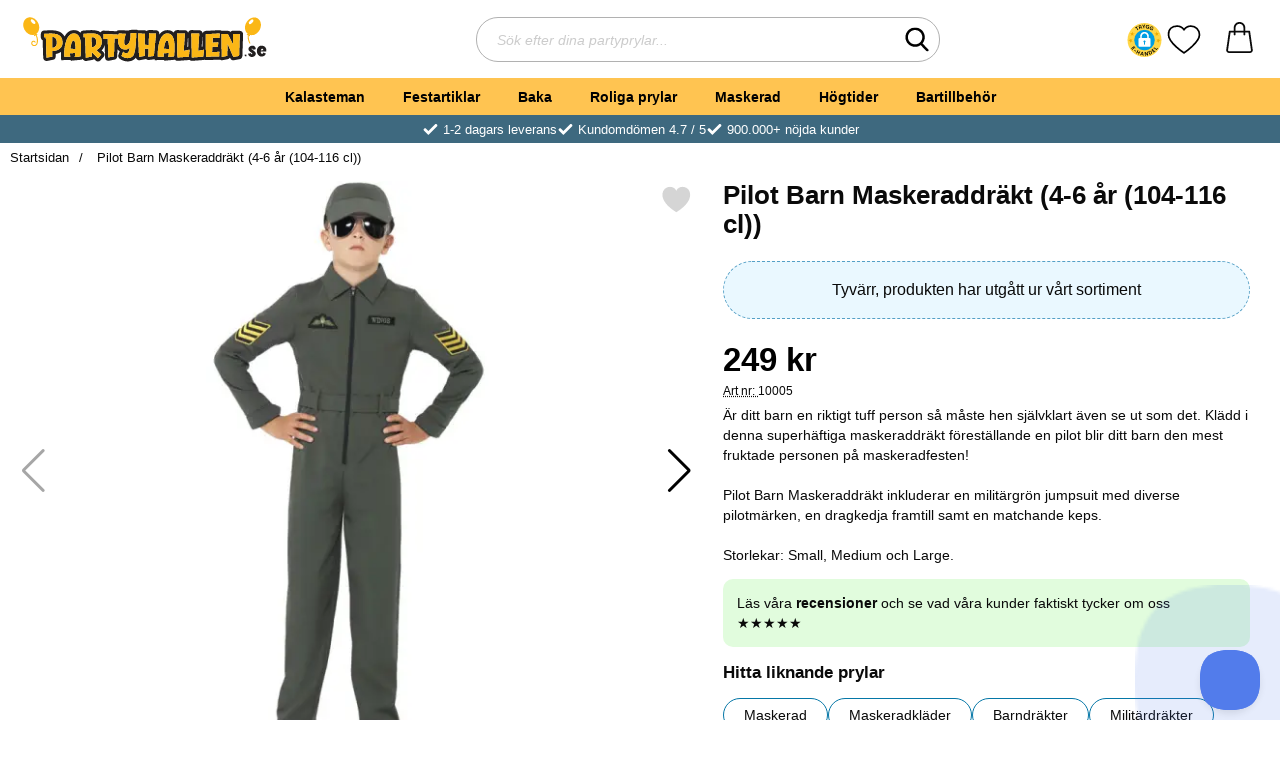

--- FILE ---
content_type: application/x-javascript
request_url: https://consentcdn.cookiebot.com/consentconfig/cb364016-47f4-4e61-b7e1-d13ead08fa0a/partyhallen.se/configuration.js
body_size: 209
content:
CookieConsent.configuration.tags.push({id:190324018,type:"script",tagID:"",innerHash:"",outerHash:"",tagHash:"9564339615256",url:"https://consent.cookiebot.com/uc.js",resolvedUrl:"https://consent.cookiebot.com/uc.js",cat:[1,3,4]});CookieConsent.configuration.tags.push({id:190324021,type:"script",tagID:"",innerHash:"",outerHash:"",tagHash:"2523904162644",url:"https://cert.tryggehandel.net/js/script.js?id=767643e5-0af9-4915-b74f-04aa8930b8a4",resolvedUrl:"https://cert.tryggehandel.net/js/script.js?id=767643e5-0af9-4915-b74f-04aa8930b8a4",cat:[5]});CookieConsent.configuration.tags.push({id:190324023,type:"script",tagID:"",innerHash:"",outerHash:"",tagHash:"13453870540490",url:"",resolvedUrl:"",cat:[4]});CookieConsent.configuration.tags.push({id:190324025,type:"script",tagID:"",innerHash:"",outerHash:"",tagHash:"7797014714133",url:"https://helloretailcdn.com/helloretail.js",resolvedUrl:"https://helloretailcdn.com/helloretail.js",cat:[1,4,5]});CookieConsent.configuration.tags.push({id:190324026,type:"script",tagID:"",innerHash:"",outerHash:"",tagHash:"9747159977265",url:"",resolvedUrl:"",cat:[1]});CookieConsent.configuration.tags.push({id:190324027,type:"script",tagID:"",innerHash:"",outerHash:"",tagHash:"5439197784267",url:"https://www.partyhallen.se/templates/partyhallen/scripts/youtube.js?v251006-001",resolvedUrl:"https://www.partyhallen.se/templates/partyhallen/scripts/youtube.js?v251006-001",cat:[4]});